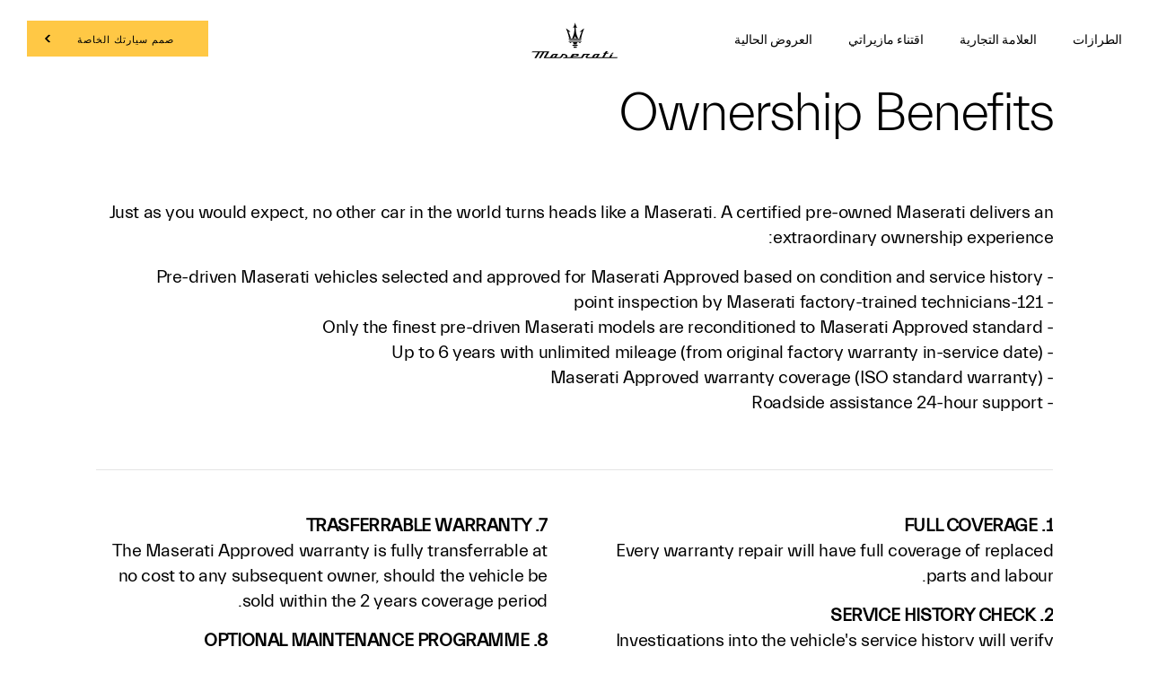

--- FILE ---
content_type: application/javascript;charset=UTF-8
request_url: https://wtl.maserati.com/wtl/countryStateProvDealers.jsp?countryCodes=66&zip=undefined&callback=jQuery2200878202344012267_1769003330707&_=1769003330708
body_size: 522
content:
jQuery2200878202344012267_1769003330707([{"dealerList":[{"zip":"11371","country":"66","code":"63817","address":"16 Josip Tito Street, Heliopolis","vendita":true,"lng":"+31.396350","city":"CAIRO","chatEnabled":false,"url":"https://www.maserati.com/eg/en/Official-Dealer","chatDealer":false,"assistenza":true,"stateProv":"Egypt","eCommerceEnabled":false,"phone":"+20 226239994","emailAddr":"maserati.egypt@mti-mmgroup.com","name":"MM GROUP FOR INDUSTRY AND INT. TRADE","fax":"+20","lat":"+30.138830","selected":false,"RemoteTD":false}],"descr":"Egypt","stateProvList":[],"code":"66","orderCountryDealer":"0"}]);